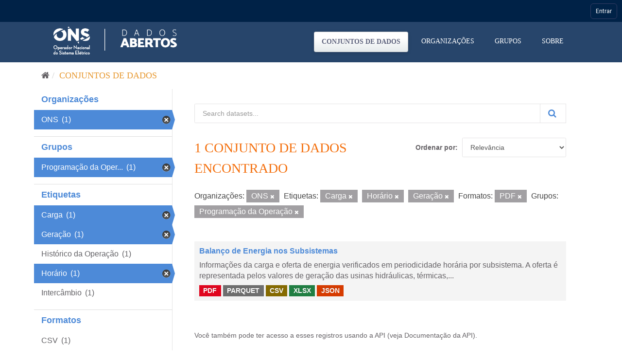

--- FILE ---
content_type: application/javascript
request_url: https://navegacaoglobal.ons.org.br/NavegacaoGlobal.js
body_size: 51132
content:
class NavegacaoGlobalWebComponent extends HTMLElement {
    constructor() {
        super();
        this.attachShadow({ mode: 'open' });
        this.LEVEL = 0;
        this.initialized = false;
    }

    connectedCallback() {
        this.build();
    }

    async build() {
        const inner = this.innerHTML;
        this.innerHTML = '';

        // Parâmetros de entrada
        const CDNBarraGlobal = this.getAttribute('CDNBarraGlobal');
        this.delegarTrocaDeRota = this.hasAttribute('delegar-rota');
        const itensString = this.getAttribute('itens');
        const versao = '?v=8';

        // Configura CDN global
        if (!window._globals) window._globals = {};
        window._globals.CDNNavegacaoGlobal = CDNBarraGlobal;

        // Carrega estilos
        this.loadStyles(CDNBarraGlobal, versao);

        // Processa itens do menu
        let itens = [];
        if (itensString?.length > 0) {
            try {
                itens = JSON.parse(itensString);
            } catch (error) {
                console.error('Erro ao processar itens:', error);
            }
        }

        // Cria estrutura inicial da barra
        // Cria menu lateral se houver itens
        this.createBar(this.shadowRoot, itens);

        // Carrega dependências e inicializa nova arquitetura
        await this.loadDependencies(CDNBarraGlobal, versao);
        await this.initializeModularArchitecture();

        // Registra conteúdo interno do sistema
        setTimeout(() => {
            this.registerInnerHTMLSistema(inner, itens);
        }, 500);
    }

    loadStyles(CDNBarraGlobal, versao) {
        this.shadowRoot.appendChild(this.styleRegister(`${CDNBarraGlobal}/css/_barraons.css${versao}`));
        this.shadowRoot.appendChild(this.styleRegister(`${CDNBarraGlobal}/css/font-awesome.css${versao}`));
        this.shadowRoot.appendChild(this.styleRegister(`${CDNBarraGlobal}/css/style.css${versao}`));
        this.appendChild(this.stylesFontFace());
        this.shadowRoot.appendChild(this.styles());
    }


    async loadDependencies(CDNBarraGlobal, versao) {
        return new Promise((resolve) => {
            this.shadowRoot.appendChild(this.scriptRegister(`${CDNBarraGlobal}/js/jquery.min.js${versao}`, () => {
                // Registra jQuery como jQueryNav
                if (window.jQuery) {
                    window.jQueryNav = window.jQuery;
                    window.$ = window.jQuery;
                    window.$$ = window.jQuery;
                }
                
                //this.shadowRoot.appendChild(this.scriptRegister(`${CDNBarraGlobal}/js/msal-browser.min.js${versao}`));
                this.shadowRoot.appendChild(this.scriptRegister(`${CDNBarraGlobal}/js/common.js${versao}`));
                this.shadowRoot.appendChild(this.scriptRegister(`${CDNBarraGlobal}/js/termo.js${versao}`));
                this.shadowRoot.appendChild(this.scriptRegister(`${CDNBarraGlobal}/param/variables.js${versao}`, () => {
                    this.shadowRoot.appendChild(this.scriptRegister(`${CDNBarraGlobal}/js/toaster.js${versao}`));
                    
                    // Configura variáveis globais
                    this.setupGlobalVariables();
                    
                    // Carrega nova arquitetura modular
                    this.loadModularArchitecture(CDNBarraGlobal, versao, resolve);
                }));
                
            }));
        });
    }

    setupGlobalVariables() {
        const clientId = this.getAttribute("clientId");
        _globals.ClientId = clientId || "";

        const publica = this.getAttribute("Publica");
        _globals.PaginaPublica = publica === 'true';

        const verificarTermoDeAceite = this.getAttribute("VerificarTermoDeAceite");
        _globals.VerificarTermoDeAceite = verificarTermoDeAceite ? verificarTermoDeAceite === 'true' : _globals.VerificarTermoDeAceite;

        const cookie_name = this.getAttribute("cookieName");
        _globals.cookie_name = cookie_name || _globals.formsCookieName + '_JWT_SSO';

        const jwt_name = this.getAttribute("JWTName");
        _globals.jwt_name = jwt_name || 'ONS.NavegacaoGlobal.JWT';

        const url_sair = this.getAttribute("urlSair");
        _globals.UrlSair = url_sair || _globals.POPUrl + '/pop/Views/SignOut/SignOut.aspx';

        _globals.SistemaUrl = this.getAttribute("urlSistema");
    }

    loadModularArchitecture(CDNBarraGlobal, versao, resolve) {
        // Carrega módulos da nova arquitetura
        const modules = [
            '/js/signalr.js',
            '/js/navegacao-global/core/config.js',
            '/js/navegacao-global/core/event-bus.js', 
            '/js/navegacao-global/core/error-handler.js',
            '/js/navegacao-global/modules/dom.js',
            '/js/navegacao-global/modules/api.js',
            '/js/navegacao-global/templates/barra.js',
            '/js/navegacao-global/templates/notificacoes.js',
            '/js/navegacao-global/templates/sistemas.js',
            '/js/navegacao-global/components/user-manager.js',
            '/js/navegacao-global/components/notification-manager.js',
            '/js/navegacao-global/components/systems-manager.js',
            '/js/navegacao-global/navegacao-global.js'
        ];

        this.loadModulesSequentially(CDNBarraGlobal, versao, modules, 0, resolve);
    }

    loadModulesSequentially(CDNBarraGlobal, versao, modules, index, resolve) {
        if (index >= modules.length) {
            resolve();
            return;
        }

        const moduleUrl = `${CDNBarraGlobal}${modules[index]}${versao}`;
        this.shadowRoot.appendChild(this.scriptRegister(moduleUrl, () => {
            this.loadModulesSequentially(CDNBarraGlobal, versao, modules, index + 1, resolve);
        }));
    }

    async initializeModularArchitecture() {
        // Aguarda jQuery e nova arquitetura estarem disponíveis
        let attempts = 0;
        while ((!window.jQueryNav || !window.NavegacaoGlobal || !window.ExecNavGlobalModular) && attempts < 50) {
            await new Promise(resolve => setTimeout(resolve, 100));
            attempts++;
        }

        if (window.jQueryNav && window.NavegacaoGlobal && window.ExecNavGlobalModular) {
            // Configura DOM para usar Shadow DOM
            this.setupShadowDOMIntegration();
            
            // Inicializa nova arquitetura usando o padrão ExecNavGlob
            window.ExecNavGlobalModular(window.jQueryNav, window.jQueryNav);
            
            // Configura event handlers específicos do Web Component
            this.setupWebComponentHandlers();
            
            this.initialized = true;
            console.log('[NavegacaoGlobal WebComponent] Inicializado com nova arquitetura');
        } else {
            console.error('[NavegacaoGlobal WebComponent] Falha ao carregar jQuery ou nova arquitetura');
        }
    }

    setupShadowDOMIntegration() {
        // Sobrescreve o módulo DOM para usar o Shadow DOM deste componente
        if (window.NavegacaoGlobalDOM && window.jQueryNav) {
            window.NavegacaoGlobalDOM.getCorpo = () => {
                return window.jQueryNav(this.shadowRoot);
            };
        }
    }

    setupWebComponentHandlers() {
        // Event handler para cliques fora dos menus
        if (window.jQueryNav) {
            window.jQueryNav('body').on('click', (event) => {
                try {
                    window.jQueryNav(this.shadowRoot).find('.menu.show-menu:not(.abrindoMenu)').each((i, element) => {
                        this.recolherOutrosMenus(element.children[0]);
                        element.classList.remove('show-menu');
                        
                    });
                    window.jQueryNav(this.shadowRoot).find('.menu.show-menu.abrindoMenu').removeClass('abrindoMenu');
                } catch (e) {
                    console.log(e);
                }
            });
        }
    }
    replaceAll(str, find, replace) {
        return str.replace(new RegExp(find, 'g'), replace);
    }

    // Complemento da barra informado pelo sistema de destino
    registerInnerHTMLSistema(inner, itens) {
        const topo = this.shadowRoot.querySelector('.perfil');
        if (topo && window.jQueryNav) {
            if (window.jQueryNav(topo).find('.menu-btn-topo').length === 0) {
                topo.innerHTML = inner + topo.innerHTML;
            }
            this.changeHelper(itens);
        } else {
            setTimeout(() => {
                this.registerInnerHTMLSistema(inner, itens);
            }, 500);
        }
    }

    createRootMenu(itens, shadow) {
        const menu = document.createElement('div');
        menu.classList.add('menu');
        const faixa = document.createElement('span');
        faixa.classList.add('faixa-menu');
        menu.appendChild(faixa);

        this.createGrupoMenu(itens, menu, shadow, menu, this.LEVEL);
        return menu;
    }

    createGrupoMenu(itens, pai, shadow, menu, level) {
        const ulGrupo = document.createElement('ul');
        ulGrupo.classList.add('list-group');
        pai.appendChild(ulGrupo);

        itens.forEach(item => {
            this.createItemMenu(item, ulGrupo, shadow, menu, level);
        });
    }

    recolherOutrosMenus(target, subItensContainer) {
        try {
            if (!window.jQueryNav) return;
            const parente = window.jQueryNav(target.parentElement);

            // Fechar outros menus abertos
            if (parente.find('.filhos-sub-menu.show-menu').length > 0) {
                // Fechar todas as outras divs
                parente.find('.filhos-sub-menu.show-menu').each((i, element) => {
                    if (element !== subItensContainer) {
                        element.classList.remove('show-menu');
                    }
                });

                // Trocar ícone da div do primeiro level
                parente.find('i.fa-chevron-up').each((i, element) => {
                    if (element !== subItensContainer) {
                        element.classList.toggle('fa-chevron-down');
                        element.classList.toggle('fa-chevron-up');
                    }
                });

                // Trocar menu selecionado do primeiro level
                parente.find('.corpo-sub-menu.panel.selected').each((i, element) => {
                    if (element !== subItensContainer) {
                        element.classList.toggle('selected');
                    }
                });

                parente.find('.menu-item.item-unico.selected').each((i, element) => {
                    if (element !== subItensContainer) {
                        element.classList.toggle('selected');
                    }
                });

                // Trocar ícone das divs do segundo nível
                parente.find('i.fa-chevron-right').each((i, element) => {
                    if (element !== subItensContainer) {
                        element.classList.toggle('fa-chevron-right');
                        element.classList.toggle('fa-chevron-left');
                    }
                });
            }
        } catch (e) {
            console.log(e);
        }
    }

    showVerticalMenu(target) {
        const nomeSubItens = target.getAttribute('ref');
        const subItensContainer = this.shadowRoot.querySelector(`[data-ref="${nomeSubItens}"]`) || this.shadowRoot.getElementById(nomeSubItens.replace('#', ''));

        //sub-menu-itens filhos-sub-menu show-menu
        if ($$(this.shadowRoot)[0].querySelectorAll('.menu.show-menu').length > 0)
            $$(this.shadowRoot)[0].querySelectorAll('.menu.show-menu')[0].classList.add('abrindoMenu');

       if (subItensContainer.classList.toggle('show-menu') == true) {
            this.recolherOutrosMenus(target, subItensContainer);
        }

        target.classList.toggle('selected');

        // Atualiza ícones
        const icon = target.querySelector('i');
        if (icon) {
            icon.classList.toggle('fa-chevron-down');
            icon.classList.toggle('fa-chevron-up');
        }
        
    }

    // Métodos auxiliares mantidos para compatibilidade
    changeHelper(itens) {
        var itemSitemap = this.obterItemSitemap(itens);

        if (itemSitemap) {
            this.changeHelperLink(itemSitemap.UrlHelp);
        }
        else {
            this.changeHelperLink('');
        }
    }

    createBar(shadow, itens) {
        if (itens && itens.length > 0) {
            this.barra = document.createElement('div');
            this.barra.classList.add('container-menu');

            const divMenu = document.createElement('div');
            divMenu.classList.add('menu-icon');

            const menu = this.createRootMenu(itens, shadow);

            divMenu.addEventListener('click', () => {
                const abrindoMenu = menu.classList.toggle('show-menu');
                if (abrindoMenu) {
                    menu.classList.add('abrindoMenu');
                }
                else
                {
                    this.recolherOutrosMenus(menu.children[0]);
                }
            });

            const i = document.createElement('i');
            i.classList.add('fa', 'fa-bars');
            i.setAttribute('aria-hidden', 'true');
            divMenu.appendChild(i);

            const divBarraGlobal = document.createElement('div');
            divBarraGlobal.classList.add('barra-global');

            const divOnsTopo = document.createElement('div');
            divOnsTopo.className = 'ons-topo';
            //divOnsTopo.classList.add('ons-topo');
            divOnsTopo.id = 'divOnsTopo';

            divBarraGlobal.appendChild(divOnsTopo);
            this.barra.appendChild(divMenu);
            this.barra.appendChild(divBarraGlobal);

            shadow.appendChild(this.barra);
            shadow.appendChild(menu);
        } else {
            const divOnsTopo = document.createElement('div');
            divOnsTopo.classList.add('ons-topo');
            divOnsTopo.id = 'divOnsTopo';
            shadow.appendChild(divOnsTopo);
        }
    }

    showSideMenu(evt) {
        this.changeHelperLink(evt.target.dataset['urlhelp']);
        const subItensContainer = this.shadowRoot.getElementById(evt.target.dataset.ref.replace('#', ''));
        const i = evt.currentTarget.parentElement.querySelector('i');

        if (window.jQueryNav(this.shadowRoot)[0].querySelectorAll('.menu.show-menu').length > 0)
            window.jQueryNav(this.shadowRoot)[0].querySelectorAll('.menu.show-menu')[0].classList.add('abrindoMenu');

        if (subItensContainer.classList.toggle('show-menu')) {
            this.recolherOutrosMenus(evt.target.parentElement, subItensContainer);
        }

        evt.target.parentElement.classList.toggle('selected');

        if (i) {
            i.classList.toggle('fa-chevron-left');
            i.classList.toggle('fa-chevron-right');
        }
    }

    createItemMenu(item, pai, shadow, menu, level) {
        if (item.Childs && item.Childs.length > 0) {
            if (level === 0) {
                const corposubmenu = document.createElement('div');
                corposubmenu.classList.add('corpo-sub-menu');
                corposubmenu.setAttribute('ref', '#collapse_' + this.replaceAll(item.Title, ' ', '_'));
                pai.appendChild(corposubmenu);

                const headersubmenu = document.createElement('div');
                headersubmenu.classList.add('header-sub-menu');
                corposubmenu.appendChild(headersubmenu);
                corposubmenu.dataset.level = level;

                corposubmenu.addEventListener('click', (evt) => {
                    this.showVerticalMenu(evt.currentTarget);
                    return false;
                });

                const titulosubmenu = document.createElement('h3');
                titulosubmenu.classList.add('titulo-sub-menu');
                headersubmenu.appendChild(titulosubmenu);
                titulosubmenu.appendChild(this.createArrowDownUp());

                const link = document.createElement('a');
                link.classList.add('sub-menu');
                link.innerText = item.Title;
                titulosubmenu.appendChild(link);
                corposubmenu.classList.add('panel');
            } else {
                const liItem = document.createElement('li');
                liItem.classList.add('menu-item', 'item-unico');
                liItem.appendChild(this.createArrowLeftRight());

                const link = document.createElement('a');
                link.dataset.url = item.Url;
                if (item.UrlHelp) link.dataset.urlhelp = item.UrlHelp;
                link.setAttribute('title', item.Description);
                link.innerText = item.Title;
                link.dataset.ref = '#collapse_' + this.replaceAll(item.Title, ' ', '_');

                link.addEventListener('click', (evt) => {
                    this.showSideMenu(evt);
                    return false;
                });

                liItem.appendChild(link);
                pai.appendChild(liItem);
            }

            const submenuitens = document.createElement('div');
            submenuitens.classList.add('sub-menu-itens', 'filhos-sub-menu');
            submenuitens.id = 'collapse_' + this.replaceAll(item.Title, ' ', '_');
            submenuitens.setAttribute("name", 'collapse_' + this.replaceAll(item.Title, ' ', '_'));
            pai.appendChild(submenuitens);

            this.createGrupoMenu(item.Childs, submenuitens, shadow, menu, ++level);
        } else {
            const liItem = document.createElement('li');
            liItem.classList.add('menu-item', 'item-unico');
            if (level === 0) liItem.classList.add('level-0');

            const link = document.createElement('a');
            link.dataset.url = item.Url;
            if (item.UrlHelp) link.dataset.urlhelp = item.UrlHelp;
            if (!this.delegarTrocaDeRota) link.setAttribute('href', item.Url);
            link.setAttribute('title', item.Description);
            link.innerText = item.Title;

            link.addEventListener('click', (evt) => {
                this.changeHelperLink(evt.target.dataset['urlhelp']);

                if (this.delegarTrocaDeRota) {
                    const event = new CustomEvent('navegacao::nav-menu-item-selecionado', { 
                        'detail': { 'url': evt.target.dataset['url'] } 
                    });
                    window.dispatchEvent(event);
                }

                if (window.jQueryNav(this.shadowRoot)[0].querySelectorAll('.menu.show-menu').length > 0)
                    window.jQueryNav(this.shadowRoot)[0].querySelectorAll('.menu.show-menu')[0].classList.add('abrindoMenu');
                menu.classList.toggle('show-menu');

                return true;
            });

            liItem.appendChild(link);
            pai.appendChild(liItem);
        }
    }

    obterItemSitemap(itens) {
        let itemSitemap = itens.find(sitemap => {
            try {
                return sitemap && sitemap.Url && sitemap.Url !== '' && 
                       window.location.href.indexOf(sitemap.Url) !== -1;
            } catch (ex) {
                console.log(ex);
                return false;
            }
        });

        if (!itemSitemap) {
            itens.forEach(item => {
                if (!itemSitemap && item.Childs && item.Childs.length > 0) {
                    itemSitemap = this.obterItemSitemap(item.Childs);
                }
            });
        }

        return itemSitemap;
    }

    changeHelper(itens) {
        const itemSitemap = this.obterItemSitemap(itens);
        if (itemSitemap) {
            this.changeHelperLink(itemSitemap.UrlHelp);
        } else {
            this.changeHelperLink('');
        }
    }

    changeHelperLink(urlHelper) {
        try {
            const a = this.shadowRoot.getElementById('barra-global-help')?.querySelector('a');
            if (a) {
                if (!urlHelper || urlHelper === '') {
                    a.title = "Essa página não possui página de help";
                    a.style.cursor = "not-allowed";
                    a.removeAttribute('href');
                } else {
                    a.title = "Ajuda da pagina atual";
                    a.style = null;
                    a.setAttribute('href', urlHelper);
                }
            }
        } catch (ex) {
            console.log(ex);
        }
    }

    createArrowLeftRight() {
        const setaTitulo = document.createElement('i');
        setaTitulo.classList.add('fa', 'fa-flip-horizontal', 'fa-chevron-left', 'i-arrow-submenu');
        setaTitulo.style.color = '#ff813d';
        setaTitulo.style.float = 'right';
        return setaTitulo;
    }

    createArrowDownUp() {
        const setaTitulo = document.createElement('i');
        setaTitulo.classList.add('fa', 'fa-flip-horizontal', 'fa-chevron-down');
        setaTitulo.style.float = 'right';
        setaTitulo.style.color = '#ff813d';
        return setaTitulo;
    }
    
    // Métodos de criação de elementos mantidos do original
    scriptRegister(caminho, eventload = null, crossorigin = false) {
        const striptAdd = document.createElement('script');
        striptAdd.setAttribute('type', 'text/javascript');
        striptAdd.setAttribute('async', '');
        striptAdd.setAttribute('src', caminho);

        if (crossorigin) {
            striptAdd.setAttribute('crossorigin', 'anonymous');
        }
        if (eventload) {
            striptAdd.addEventListener('load', eventload);
        }

        return striptAdd;
    }

    styleRegister(caminho) {
        const styleFont = document.createElement('link');
        styleFont.setAttribute('rel', 'stylesheet');
        styleFont.setAttribute('async', '');
        styleFont.setAttribute('href', caminho);
        return styleFont;
    }

    stylesFontFace() {
        const CDNBarraGlobal = this.getAttribute('CDNBarraGlobal');
        const style = document.createElement('style');
        style.textContent = `
        @font-face {
            font-family: 'FontAwesome';
            src: url('${CDNBarraGlobal}/fonts/fontawesome-webfont.eot?v=4.7.0');
            src: url('${CDNBarraGlobal}/fonts/fontawesome-webfont.eot?#iefix&v=4.7.0') format('embedded-opentype'), 
                 url('${CDNBarraGlobal}/fonts/fontawesome-webfont.woff2?v=4.7.0') format('woff2'), 
                 url('${CDNBarraGlobal}/fonts/fontawesome-webfont.woff?v=4.7.0') format('woff'), 
                 url('${CDNBarraGlobal}/fonts/fontawesome-webfont.ttf?v=4.7.0') format('truetype'), 
                 url('${CDNBarraGlobal}/fonts/fontawesome-webfont.svg?v=4.7.0#fontawesomeregular') format('svg');
            font-weight: normal;
            font-style: normal;
        }`;
        return style;
    }

    checkIsMobile() {
        return /Mobi|Android/i.test(navigator.userAgent);
    }

    getLogoAttribute(srcLogo, extra = '') {
        if (srcLogo) {
            return `content: url('${srcLogo}')${extra};`;
        }
        return null;
    }

    styles() {
        const srcLogo = this.getAttribute('srcLogo') || null;
        let defaultBackground, defaultBackgroundMobile, backgroundLogoWeb, backgroundLogoMobile;

        if (srcLogo) {
            defaultBackground = this.getLogoAttribute(srcLogo);
            defaultBackgroundMobile = this.getLogoAttribute(srcLogo);
            backgroundLogoWeb = '';
            backgroundLogoMobile = '';
        } else {
            defaultBackground = `content: url('[data-uri]');`;
            defaultBackgroundMobile = `content: url('[data-uri]')!important;`;
            backgroundLogoWeb = this.getLogoAttribute(this.getAttribute('srcLogoWeb') || null);
            backgroundLogoMobile = this.getLogoAttribute(this.getAttribute('srcLogoMobile') || backgroundLogoWeb, '!important');
        }

        const style = document.createElement('style');
        style.textContent = `
        .fa-bars { size: 18px; }
        .i-arrow-submenu { margin: 12px; }
        .barra-global a:hover, .barra-global a:focus { font-family: Roboto!important; }
        .container-menu { display: flex; }
        .corpo-sub-menu.panel.selected, .menu-item.item-unico.selected {
            background: #4C8AD5 !important;
            color: #fff;
            transition: 0.2s ease all;
        }
            .corpo-sub-menu.panel.selected > div.header-sub-menu > h3.titulo-sub-menu > i, 
        .corpo-sub-menu.panel.selected > div.header-sub-menu > h3.titulo-sub-menu > a,
        .menu-item.item-unico.selected > i,
        .menu-item.item-unico.selected > a
        {
            color: #fff!important;
            transition: 0.2s ease all;
        }
        span.faixa-menu {
            border: 1px solid #4C8AD5;
            width: 250px;
            height: 5px;
            display: block;
            padding-top: -20px;
            background: #4C8AD5;
            border-radius: 0px;
            height: 5px;
            margin-top: -4px;
            margin-bottom: 9px;
            margin-left: -4px;
        }

        .menu-icon {
            cursor: pointer;
            width: 50px;
            height: 45px;
            background-color: #002247;
            border-right: 1px solid #f2f2f2;
        }
        
            .menu-icon i {
                font-size: 24px;
                color: #fff;
                padding-left: 13px;
                padding-top: 11px;
            }
        
        /* .menu-icon.show {
                        width: 250px;
                    }*/
        a.titulo-sub-menu, .sub-menu, a.sub-menu {
            font-size: 16px;
            font-family: Arial,sans-serif !important;
            font-weight: 500;
            color: #413d3d;
            text-decoration: none;
            cursor: pointer;
        }
        
        .barra-global {
            flex: 1;
            background-color: #002247;
        }
        
        .menu-list-group {
            padding: 0 0 0 5px;
        }
        
        .menu-item {
            /* border-top-right-radius: 4px;
                    border-top-left-radius: 4px;
                    border: 1px solid #dddddd;*/
            position: relative;
            display: block;
            margin-bottom: -1px;
            background-color: #ffffff;
            text-decoration: none;
            cursor: pointer;
            -webkit-user-select: none;
            -moz-user-select: none;
            -ms-user-select: none;
            user-select: none;
            background-image: none;
            color: #555;
            font-family: Roboto;
            font-size: 16px;
            font-weight: normal;
            text-align: left;
            text-decoration: none;
            line-height: normal;
        
        }
        
        .panel {
            /* border-top-right-radius: 4px;
                    border-top-left-radius: 4px;
                    border: 1px solid #dddddd;*/
            position: relative;
            display: block;
            padding: 1px 10px;
            margin-bottom: -1px;
            background-color: #ffffff;
            text-decoration: none;
            cursor: pointer;
            -webkit-user-select: none;
            -moz-user-select: none;
            -ms-user-select: none;
            user-select: none;
            background-image: none;
            color: #555;
            font-family: Roboto;
            font-size: 16px;
            font-weight: normal;
            text-align: left;
            text-decoration: none;
            line-height: normal;
            margin-bottom: 4px;
        }
        .sub-menu-itens.filhos-sub-menu.show-menu ul li {
            background: #fff;
            font-size: 12px;
            font-weight: normal;
        }
        .sub-menu-itens.filhos-sub-menu.show-menu ul .corpo-sub-menu.panel .header-sub-menu .titulo-sub-menu a {
            font-size: 12px;
            font-weight: normal;
            display: block;
        }
        .sub-menu-itens.filhos-sub-menu.show-menu ul .corpo-sub-menu.panel .header-sub-menu .titulo-sub-menu {
            position: relative;
            background-position: right;
            background-repeat: no-repeat;
            position: relative;
            z-index: 99999999999999;
        }
        
        .sub-menu-itens.filhos-sub-menu.show-menu ul li:hover ,
        .sub-menu-itens.filhos-sub-menu.show-menu ul li:hover,
        .sub-menu-itens.filhos-sub-menu.show-menu ul li:hover > i 
        {
            /* Secondary/LB1 */
        
            background: #F4700E !important;
            border-radius: 4px;
            color: #fff !important;
            cursor: pointer;
            font-weight: normal;
        }
        
        .sub-menu-itens.filhos-sub-menu.show-menu ul .panel{
            background: #fff;   
        }
        .sub-menu-itens .list-group {
            background: #fff !important;
        }
        .menu.show-menu .list-group .menu-item a:hover {
            background: none;
            color: #fff !important;
        }

        // .menu-item .item-unico .level-0 a {
        //     padding: 10px 10px 10px 10px !important;
        // }

        .sub-menu-itens.filhos-sub-menu.show-menu ul li a{
            font-weight: normal;
            font-size:12px;
            padding: 10px 10px 10px 30px !important;
            position: relative;
            z-index: 1;
        }
        

        .menu.show-menu .list-group .menu-item a {
            display:block;
            padding: 10px 10px 10px 10px;
            text-align: left;
        }

        .menu-item:hover {
            color: #fff !important;
        }
        li.menu-item.item-unico {
            margin-bottom: 4px;
        }
        li.menu-item.item-unico, .corpo-sub-menu.panel {
            background: #EFF2F5;
            border-radius: 4px;
        }
        .menu-item a, .barra-global a {
            color: #413d3d;
            text-decoration: none;
            cursor: pointer;
            -webkit-user-select: none;
            -moz-user-select: none;
            -ms-user-select: none;
            user-select: none;
            
            font-weight: normal;
            text-align: center;
            line-height: normal;
        }
        
            .menu-item a, .corpo-sub-menu .header-sub-menu .titulo-sub-menu a {
                font-family: 'Open Sans', sans-serif;
                font-style: normal;
                font-weight: 700;
                font-size: 13px;
                line-height: 16px;
                /* Primary/A2 */
        
                color: #4C5B7E;
            }
        .corpo-sub-menu .header-sub-menu .titulo-sub-menu a{
            text-decoration: none;
        }
        
        .barra-global a:hover, .barra-global a:focus {
            text-decoration: none;
            cursor: pointer;
            -webkit-user-select: none;
            -moz-user-select: none;
            -ms-user-select: none;
            user-select: none;
            background-image: none;
            background: #F5F5F5;
            color: #4C5B7E;
            font-family: Arial,sans-serif;
            font-weight: normal;
            text-align: center;
            line-height: normal;
        }
        
        .menu-item a:hover, .menu-item a:focus{
            text-decoration: none;
            cursor: pointer;
            -webkit-user-select: none;
            -moz-user-select: none;
            -ms-user-select: none;
            user-select: none;
        }
        
        .menu.show-menu {
            padding: 3px;
        }
        li.menu-item.item-unico:last-child{
            margin-bottom: 5px;
        }
        
        .menu {
            display: none;
            width: 250px;
            position: absolute;
            float: left;
            background-color: #ffffff;
            border: 1px solid rgba(255, 255, 255, 0.15) /*rgba(210,218,233,.28)*/;
            border-radius: 4px;
            -webkit-box-shadow: 0 6px 12px rgb(0 0 0 / 12%);
            box-shadow: 0 6px 12px rgb(0 0 0 / 12%);
        }
        
            .menu, .menu ul, .barra-global ul {
                list-style: none;
                margin: 0;
                padding: 0;
            }
        
                .barra-global li {
                    list-style: none;
                    margin: 0;
                    padding: 8px;
                }
        
        
        .menu li:hover, .menu li::selection, .menu li:focus, .menu li:after, .menu li:before,
        .menu li a:hover, .menu li a:focus, .menu li a::selection, .menu li a:after, .menu li a:before,
        .menu-item li:hover, .menu-item li::selection, .menu-item li:focus, .menu-item li:after, .menu-item li:before,
         .menu-item li a:hover, .menu-item li a:focus, .menu-item li a::selection, .menu-item li a:after, .menu-item li a:before {
            background: #C1D8ED;
            border-radius: 4px;
            color: #4C5B7E;
            white-space: normal;
            box-sizing: unset;
        
        }
        
        .corpo-sub-menu.panel:hover, .corpo-sub-menu.panel:focus, .corpo-sub-menu.panel::selection, .corpo-sub-menu.panel:after, .corpo-sub-menu.panel:before {
            background: #C1D8ED;
        }
        
        /*.sub-menu-itens.filhos-sub-menu.show-menu ul li a {
            position: absolute;
            right: -60px;
            width: 60px;
            padding-left: 3px;
            margin-top: -50px;
        }*/
        
        .menu.show-menu .list-group .sub-menu-itens.filhos-sub-menu.show-menu ul .sub-menu-itens.filhos-sub-menu.show-menu ul {
            position: absolute;
            right: -250px;
            width: 250px;
            margin-top: -39px;
            z-index: 9999999999;
            box-shadow: rgba(0, 0, 0, 0.35) 0px 5px 15px;
        }
        .sub-menu-itens.filhos-sub-menu.show-menu ul .panel:hover {
            background: #F4700E;
           
            color: #fff;
        }
        .sub-menu-itens.filhos-sub-menu.show-menu ul .panel .header-sub-menu .titulo-sub-menu a:hover,
        .sub-menu-itens.filhos-sub-menu.show-menu ul .panel .header-sub-menu .titulo-sub-menu a:focus,
        .sub-menu-itens.filhos-sub-menu.show-menu ul .panel .header-sub-menu .titulo-sub-menu a::selection{
            background: #F4700E !important;
            color: #fff !important;
        }
        // .sub-menu-itens.filhos-sub-menu.show-menu ul .panel:hover {
        //     background-image: url('[data-uri]');
        //     background-position: right;
        //     position: relative;
        //     background-repeat: no-repeat;
           
        // }
        
        
            .sub-menu-itens.filhos-sub-menu.show-menu ul li a:hover{
                color: #fff;
            }
            .barra-global li a:hover, .barra-global li a:focus, .barra-global li a::selection {
                background-color: inherit !important;
                color: inherit !important;
            }
        
                .menu.show-menu {
                    display: block;
                    z-index: 99999999999999;
                }
        
        .titulo-sub-menu {
            position: relative;
            background-position: right;
            background-repeat: no-repeat;
            position: relative;
            z-index: 99999999999999;
            margin-top: 10px;
            margin-bottom: 10px;
        }
        ul li div div ul li div.corpo-sub-menu {
            margin-left: 5px;
            margin-right: 5px;
            border-top-right-radius: 4px;
            border-top-left-radius: 4px;
            border: 1px solid #dddddd;
        }
        
        .corpo-sub-menu.show-menu {
            border-top-right-radius: 4px;
            border-top-left-radius: 4px;
            border-bottom-left-radius: 4px;
            border-bottom-right-radius: 4px;
            border: 1px solid #002247;
        }
        
        .sub-menu-itens {
            display: none;
        }
        
            .sub-menu-itens.show-menu {
                display: block;
            }
        .ons-topo {
            width: 100%;
            height: 45px !important;
            background-color: #002247;
            background-repeat: no-repeat;
            background-size: contain;
        }
        @media((min-width: 480px)) {
            .logo-ons {
                height: 41px;
                ${defaultBackground}
                margin-right: 15px;
            }
            ${backgroundLogoWeb ? `.logo-sistema-client { height: 41px; ${backgroundLogoWeb} }` : ''}
        }
        @media((min-width: 241px) and (max-width: 480px)) {
            .logo-ons {
                left: 0px;
                height: 40px;
                ${defaultBackgroundMobile}
                margin-right: 15px;
            }
            ${backgroundLogoMobile ? `.logo-sistema-client { height: 40px; ${backgroundLogoMobile} }` : ''}
        }`;

        return style;
    }
}

// Funções globais mantidas para compatibilidade
function barraRedirecionarTelaLogin() {
    window.location.href = _globals.SintegreUrl;
}

function getJwtSso() {

    if (sessionStorage.getItem(_globals.jwt_name))
        return sessionStorage.getItem(_globals.jwt_name);

    const jwt_sso_cookie_name = _globals.cookie_name;
    const cookies = document.cookie.split(';');
    let jwt_sso = '';

    cookies.forEach(cookie => {
        if (cookie.includes(jwt_sso_cookie_name)) {
            const cookieValue = cookie.split('=').at(-1);
            if (!cookieValue.includes("chunks")) {
                jwt_sso += cookieValue;
            }
        }
    });

    return jwt_sso;
}

function eraseCookie(name) {
    document.cookie = name + '=; Max-Age=0';
}

function eraseCookieSSO() {
    eraseCookie("JWT_SSO");
    eraseCookie(_globals.cookie_name);
}

function eraseJWTs() {
    eraseCookieSSO();
    
    if (localStorage.getItem(_globals.jwt_name))
        localStorage.removeItem(_globals.jwt_name);

    eraseCookie("FedAuth");
}

function sair(primarysid) {
    localStorage.removeItem(location.host + primarysid + "-meusProdutos");
    eraseJWTs();

    setTimeout(() => {
        eraseCookie("FedAuth");
        eraseCookieSSO();
        window.location.href = _globals.UrlSair + '?ReturnUrl=' + encodeURIComponent(_globals.ONSUrl);
    }, 500);
}

 function toastONS(typemessage, message, time, extendParamns) {

            if (typeof (typemessage) == 'undefined') typemessage = 'success';
            if (typeof (time) == 'undefined' && time <= 0) time = 8000;
            if (typeof (message) == 'undefined') message = 'Salvo com sucesso';

            let toastParamns = {
                target$: window.NavegacaoGlobalDOM.getCorpo(),
                timeOut: time
            }

            toastParamns = $.extend(toastParamns, extendParamns);

    return toastr[typemessage](message, '', toastParamns);

}



customElements.define('navegacao-global', NavegacaoGlobalWebComponent);